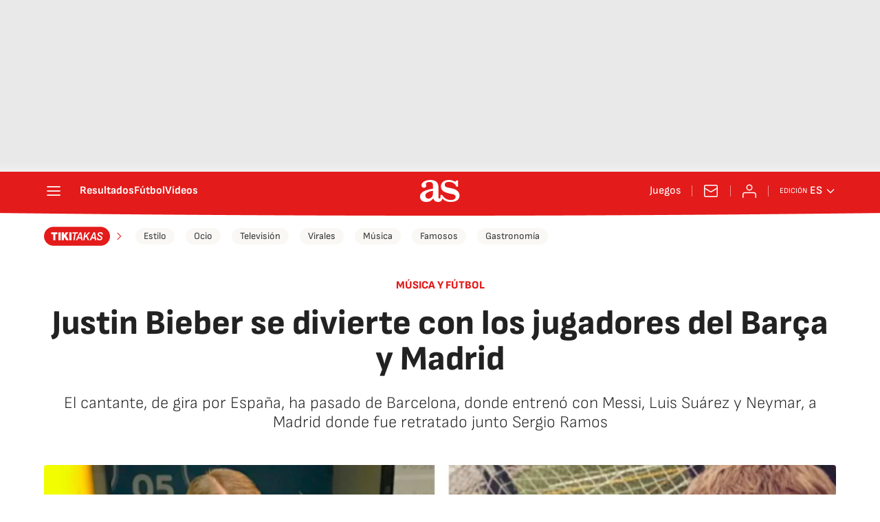

--- FILE ---
content_type: application/x-javascript;charset=utf-8
request_url: https://smetrics.as.com/id?d_visid_ver=5.4.0&d_fieldgroup=A&mcorgid=2387401053DB208C0A490D4C%40AdobeOrg&mid=85674030184941166566783759119368069409&ts=1769032047702
body_size: -36
content:
{"mid":"85674030184941166566783759119368069409"}